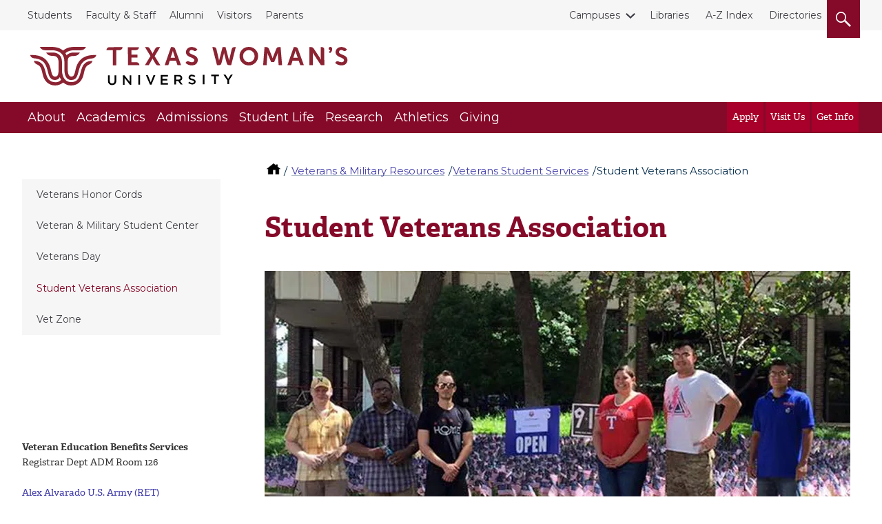

--- FILE ---
content_type: text/html; charset=UTF-8
request_url: https://twu.edu/veterans/veterans-student-services/student-veterans-association/
body_size: 7052
content:

  <!-- 2016 Universal Page #17573 -->
<!DOCTYPE html>
<html lang="en">
<head>
  <meta charset="utf-8">
  <meta http-equiv="x-ua-compatible" content="ie=edge">
  <meta name="viewport" content="width=device-width, initial-scale=1, minimum-scale=1">
    <meta name='robots' content='index, follow, max-image-preview:large, max-snippet:-1, max-video-preview:-1' />
  <title>Student Veterans Association | Texas Woman's University</title>
  <link rel="canonical" href="https://twu.edu/veterans/veterans-student-services/student-veterans-association/" />
  <meta name="description" content="Learn more about Student Veterans Association, Veterans Student Services and Veterans & Military Resources. Texas Woman's University (TWU) is the nation's large">
  <!-- Meta Open Graph -->
<meta property="og:title" content="Student Veterans Association | Texas Woman's University" />
<meta property="og:description" content="Learn more about Student Veterans Association, Veterans Student Services and Veterans & Military Resources. Texas Woman's University (TWU) is the nation's large" />
<meta property="og:type" content="website" />
<meta property="og:url" content="https://twu.edu/veterans/veterans-student-services/student-veterans-association" />
<meta property="og:image" content="https://twu.edu/media/images/traditions/Maroon-&-White-900.jpg" />
<meta property="og:locale" content="en_US" />
<meta name="twitter:card" content="summary_large_image" />
<meta name="twitter:site" content="@txwomans" />
<meta name="twitter:title" content="Student Veterans Association | Texas Woman's University" />
<meta name="twitter:description" content="Learn more about Student Veterans Association, Veterans Student Services and Veterans & Military Resources. Texas Woman's University (TWU) is the nation's large" />
<meta name="twitter:image" content="https://twu.edu/media/images/traditions/Maroon-&-White-900.jpg" />
<!-- End Meta Open Graph -->
  <meta name="id" content="8789"/>
  <script src="https://ajax.googleapis.com/ajax/libs/jquery/2.2.4/jquery.min.js"></script>
<link rel="stylesheet" type="text/css" href="/media/css/main2.css?v=2.0" /><!-- main2.css -->
<link rel="stylesheet" type="text/css" href="/media/css/override2.css?v=8.0" /> <!-- override2.css -->  
<link rel="preconnect" href="https://fonts.googleapis.com">
<link rel="preconnect" href="https://fonts.gstatic.com" crossorigin>
<link href="https://fonts.googleapis.com/css2?family=Montserrat:ital,wght@0,100..900;1,100..900&display=swap" rel="stylesheet">
   <!-- 2016 Universal Extra Header Code Getter -->
  <script src="https://use.typekit.net/bee2zir.js"></script>
  <script>try{Typekit.load({ async: true });}catch(e){}</script>
  <!-- Google Tag Manager -->
<script>(function(w,d,s,l,i){w[l]=w[l]||[];w[l].push({'gtm.start':
new Date().getTime(),event:'gtm.js'});var f=d.getElementsByTagName(s)[0],
j=d.createElement(s),dl=l!='dataLayer'?'&l='+l:'';j.async=true;j.src=
'https://www.googletagmanager.com/gtm.js?id='+i+dl;f.parentNode.insertBefore(j,f);
})(window,document,'script','dataLayer','GTM-MWTBF3');</script>
<!-- End Google Tag Manager --> <!-- Tag Manager Head Getter -->
   <!-- Facebook Pixel Getter -->
   <!-- Custom header code -->  
</head>
<body>
        <!-- Google Tag Manager (noscript) -->
<noscript><iframe src="https://www.googletagmanager.com/ns.html?id=GTM-MWTBF3"
height="0" width="0" style="display:none;visibility:hidden"></iframe></noscript>
<!-- End Google Tag Manager (noscript) --> <!-- Tag Manager Body Getter -->  
  	<!-- Top nav, header, main nav -->
  	<!-- ^^ 2016 Common header getter id #228 ^^ -->
    <div class="skip"><a href="#main-content">skip to main content</a></div>
    <nav class="topbar">
        <div class="wrap wrap--wide">
            <div class="topbar__list--left">
              <!-- ^^ 2016 Top nav-left getter id #219 ^^ -->
              	<ul class="topbar__list">
<li><a href="//twu.edu/students/">Students</a></li>
<li><a href="//twu.edu/faculty-staff/">Faculty &amp; Staff</a></li>
<li><a href="//twu.edu/alumni/">Alumni</a></li>
<li><a href="//twu.edu/visitors/">Visitors</a></li>
<li><a href="//twu.edu/parents/">Parents</a></li>
</ul>
            </div>
            <div class="topbar__list--right">
              <div class="topbar__list">
                	<!-- ^^ 2016 Top nav-right getter id #220 -->
                  				<ul class="topbar__list">
                    <li class="topbar__dropdown"><a href="#" class="topbar__dropdown__toggle">
                        <span class="topbar__dropdown__icon">
                            <span class="svgstore svgstore--chevron-down">
                                <svg>
                                    <use xlink:href="/media/img/svgstore.svg#chevron-down"></use>
                                </svg>
                            </span>
                        </span>Campuses</a>
                        <ul class="topbar__dropdown__list">
<li><a href="//twu.edu/">Denton</a></li>
<li><a href="//twu.edu/dallas/">Dallas</a></li>
<li><a href="//twu.edu/houston/">Houston</a></li>
</ul>
                    </li>
                </ul><p><a href="//twu.edu/library/">Libraries</a>&nbsp; <a href="//twu.edu/a-z-index/">A-Z Index</a>&nbsp; <a href="//apps.twu.edu/directories/">Directories</a></p>
                  <button class="btn header__small__search--toggle" aria-label="search">
                      <span class="hide">Search</span>
                      <span class="header__small__search-toggle--open" aria-label="open" role="img">
                          <span class="svgstore svgstore--search" aria-label="open">
                              <svg>
                                  <use xlink:href="/media/img/svgstore.svg#search"></use>
                              </svg>
                          </span>
                      </span>
                      <span class="header__small__search-toggle--close" aria-label="close" role="img">
                          <span class="svgstore svgstore--close" aria-label="close">
                              <svg >
                                  <use xlink:href="/media/img/svgstore.svg#close"></use>
                              </svg>
                          </span>
                      </span>
                  </button>
              </div>
            </div>
          </div>
    </nav>

    <header class="header">
      <div class="header__small">
        <button class="btn header__small__menu--toggle" aria-label="menu">
        <span class="hide">Menu</span>
          <span class="header__small__menu-toggle--open" aria-label="open" role="img">
              <span class="svgstore svgstore--menu" aria-label="open">
                <svg>
                  <use xlink:href="/media/img/svgstore.svg#menu"></use>
                </svg>
              </span>
          </span>
          <span class="header__small__menu-toggle--close" aria-label="close" role="img">
          <span class="svgstore svgstore--close" aria-label="close">
            <svg>
              <use xlink:href="/media/img/svgstore.svg#close"></use>
            </svg>
          </span>
        </span>
        </button>
				<!-- Search button small -->
        <button class="btn header__small__search--toggle" aria-label="search">
            <span class="hide">Search</span>
          <span class="header__small__search-toggle--open" aria-label="open" role="img">
              <span class="svgstore svgstore--search" aria-label="open">
                <svg>
                  <use xlink:href="/media/img/svgstore.svg#search"></use>
                </svg>
              </span>
            </span>
          <span class="header__small__search-toggle--close" aria-label="close" role="img">
              <span class="svgstore svgstore--close" aria-label="close">
                <svg>
                  <use xlink:href="/media/img/svgstore.svg#close"></use>
                </svg>
              </span>
            </span>
        </button>
      </div>
      <!-- Logo -->
      <div class="wrap wrap--wide">
        <a href="//twu.edu" class="header__logo" aria-label="Texas Woman's University">
          <span class="hide">Texas Woman's University</span>
          <span class="svgstore svgstore--twu_logo">
            <svg>
              <use xlink:href="/media/img/svgstore.svg#twu_logo"></use>
            </svg>
          </span>
        </a>
      </div>
      <nav class="nav__wrap">
          <div class="wrap wrap--wide">
            <ul class="nav__list">
              <!-- ^^ 2016 Main nav getter id #222 ^^ --> 
              			<!-- ** Main navigation list text/main-nav ** -->
              <li><a href="//twu.edu/about-twu/" class="nav__link">About</a>
                
                <div class="subnav__list">
                  <div class="subnav__list--wrap">
                    <ul>
                      <li><a href="//twu.edu/maps/" class="subnav__link">Maps</a></li>
					  <li><a href="//twu.edu/parking/" class="subnav__link">Parking</a></li>
					  <li><a href="//twu.edu/contact-twu/" class="subnav__link">Contact TWU</a></li>
					  <li><a href="https://webapps.twu.edu/calendar/" class="subnav__link">Calendar of Events</a></li>
					  <li><a href="//twu.edu/administration/" class="subnav__link">Administration</a></li>
					  <li><a href="//twu.edu/about-twu/campuses-institutes-and-centers/" class="subnav__link">Campuses, Institutes & Centers</a></li>
					  <li><a href="//twu.edu/attractions/" class="subnav__link">Attractions</a></li>
					  <li><a href="//twu.edu/traditions/" class="subnav__link">Traditions</a></li>
					  <li><a href="//twu.edu/about-twu/brief-history-of-twu/" class="subnav__link">History of TWU</a></li>
                      <li><a href="https://twu.edu/marketing-communication/news-media-services/media-kit/" class="subnav__link">For the Media</a></li>
					  <li><a href="//twu.edu/about-twu/accreditation-and-carnegie-classification/" class="subnav__link">Accreditation & Classification</a></li>
					  <li><a href="//twu.edu/about-twu/purpose-mission-vision-values-principles/" class="subnav__link">Purpose, Mission, Vision, Values...</a></li>
                   	  
                                       
                   </ul>
                  </div>
                </div>
              </li>
			<!-- ** Main navigation list text/main-nav ** -->
              <li><a href="//twu.edu/academics/" class="nav__link">Academics</a>
                
                <div class="subnav__list">
                  <div class="subnav__list--wrap">
                    <ul>
                      <li><a href="//twu.edu/programs-majors/" class="subnav__link">Find Your Program</a></li>
					  <li><a href="//twu.edu/my-courses/" class="subnav__link">My Courses</a></li>
					  <li><a href="//twu.edu/colleges-departments/" class="subnav__link">Colleges & Departments</a></li>
					  <li><a href="//twu.edu/gradschool/" class="subnav__link">Graduate School</a></li>
					  <li><a href="//twu.edu/registrar/academic-calendars/" class="subnav__link">Academic Calendar</a></li>
					  <li><a href="//webadvisor.twu.edu/WebAdvisor/WebAdvisor?TOKENIDX=3379389169&type=M&constituency=WBST&pid=CORE-WBST" class="subnav__link">Class Schedules</a></li>
					  <li><a href="//twu.edu/research-discovery/" class="subnav__link">Research & Discovery</a></li>
					  <li><a href="https://catalog.twu.edu/" class="subnav__link">Catalogs</a></li>
					  <li><a href="/classrooms/" class="subnav__link">Classrooms</a></li>
                      
					  
					  
                   	  
                                       
                   </ul>
                  </div>
                </div>
              </li>
			<!-- ** Main navigation list text/main-nav ** -->
              <li><a href="//twu.edu/admissions/" class="nav__link">Admissions</a>
                
                <div class="subnav__list">
                  <div class="subnav__list--wrap">
                    <ul>
                      <li><a href="//twu.edu/admissions/" class="subnav__link">Admissions Office (Apply)</a></li>
					  <li><a href="//twu.edu/finaid/" class="subnav__link">Financial Aid</a></li>
					  <li><a href="//twu.edu/finaid/cost-to-attend/" class="subnav__link">Cost of Attendance</a></li>
					  <li><a href="//twu.edu/visit/" class="subnav__link">Visit TWU</a></li>
					  <li><a href="//twu.edu/finaid/scholarships/" class="subnav__link">Scholarships</a></li>
					  <li><a href="//twu.edu/admissions/info-request/" class="subnav__link">Get Info about TWU</a></li>
					  <li><a href="//twu.edu/admissions/application-process/" class="subnav__link">Student Records</a></li>
					  
					  
                      
					  
					  
                   	  
                                       
                   </ul>
                  </div>
                </div>
              </li>
			<!-- ** Main navigation list text/main-nav ** -->
              <li><a href="//twu.edu/student-life/" class="nav__link">Student Life</a>
                
                <div class="subnav__list">
                  <div class="subnav__list--wrap">
                    <ul>
                      <li><a href="//twu.edu/student-life/" class="subnav__link">Student Life Home</a></li>
					  <li><a href="//twu.edu/housing/" class="subnav__link">Housing</a></li>
					  <li><a href="//twu.edu/dining/" class="subnav__link">Dining</a></li>
					  <li><a href="//twu.edu/student-union/" class="subnav__link">Student Union</a></li>
					  <li><a href="//twu.edu/fitandrec/" class="subnav__link">Fitness & Recreation</a></li>
					  <li><a href="https://careerconnections.twu.edu/" class="subnav__link">Career Connections Center</a></li>
					  <li><a href="//twu.edu/student-health-services/" class="subnav__link">Student Health Services</a></li>
					  <li><a href="//twu.edu/student-health-services/mental-health/" class="subnav__link">Mental Health Resources</a></li>
					  <li><a href="//twu.edu/student-life/find-resources/" class="subnav__link">Find Resources</a></li>
                      
					  
					  
                   	  
                                       
                   </ul>
                  </div>
                </div>
              </li>
			<!-- ** Main navigation list text/main-nav ** -->
              <li><a href="//twu.edu/research-discovery/" class="nav__link">Research</a>
                
                <div class="subnav__list">
                  <div class="subnav__list--wrap">
                    <ul>
                      <li><a href="//twu.edu/research/" class="subnav__link">Research & Sponsored Programs</a></li>
					  <li><a href="//twu.edu/about-twu/campuses-institutes-and-centers/" class="subnav__link">Campuses, Institutes & Centers</a></li>
					  <li><a href="//twu.edu/library/" class="subnav__link">Libraries</a></li>
					  <li><a href="//twu.edu/institutional-review-board-irb/" class="subnav__link">Institutional Review Board</a></li>
					  <li><a href="//twu.edu/center-for-research-design-and-analysis-crda/" class="subnav__link">Research Design & Analysis</a></li>
					  <li><a href="//twu.edu/center-student-research/" class="subnav__link">Center for Student Research</a></li>
					  
					  
					  
                      
					  
					  
                   	  
                                       
                   </ul>
                  </div>
                </div>
              </li>
			<!-- ** Main navigation list text/main-nav ** -->
              <li><a href="//twuathletics.com/" class="nav__link">Athletics</a>
                
                
					  
					  
					  
					  
					  
					  
					  
					  
                      
					  
					  
                   	  
                    
              </li>
			<!-- ** Main navigation list text/main-nav ** -->
              <li><a href="//twu.edu/advancement/" class="nav__link">Giving</a>
                
                <div class="subnav__list">
                  <div class="subnav__list--wrap">
                    <ul>
                      <li><a href="//twu.edu/advancement/ways-to-give/" class="subnav__link">Ways to Give</a></li>
					  <li><a href="//give.twu.edu/give/495114/#!/donation/checkout " class="subnav__link">Give Online Now</a></li>
					  <li><a href="//twu.edu/advancement/about-us/" class="subnav__link">Contact Us</a></li>
					  
					  
					  
					  
					  
					  
                      
					  
					  
                   	  
                                       
                   </ul>
                  </div>
                </div>
              </li>

            </ul>

            <!-- Calls to action to right of Main nav -->
            <ul class="nav__list nav__list--cta">
            	<!-- ^^ 2016 Main nav CTAs getter id #226 ^^ -->
            			<li><a href="//twu.edu/admissions/how-to-apply/" class="nav__link nav__link--cta">Apply</a></li>
		<li><a href="https://twu.edu/visit/" class="nav__link nav__link--cta">Visit Us</a></li>
		<li><a href="https://twu.edu/admissions/info-request/" class="nav__link nav__link--cta">Get Info</a></li>

            </ul>

            <!-- Mobile top secondary nav -->
            <ul class="nav__list nav__list--sub" id="mobile-secondary-nav">
              <!-- ^^ 2016 Mobile top navigation getter #218 ^^ -->
               <li><a href="//twu.edu/students/" class="nav__link nav__link--sub">Students</a></li>

<li><a href="//twu.edu/faculty-staff/" class="nav__link nav__link--sub">Faculty & Staff</a></li>                                             


<li><a href="//twu.edu/alumni/" class="nav__link nav__link--sub">Alumni</a></li>                                             


<li><a href="//twu.edu/visitors/" class="nav__link nav__link--sub">Visitors</a></li>                                             


<li><a href="//twu.edu/parents/" class="nav__link nav__link--sub">Parents</a></li>                                             



<li><a href="#" class="nav__link nav__link--sub">Campuses</a>
	<ul class="subnav__list">
<li><a href="//twu.edu/">Denton</a></li>
<li><a href="//twu.edu/dallas/">Dallas</a></li>
<li><a href="//twu.edu/houston/">Houston</a></li>
</ul>
  
</li>
 <li><a href="//twu.edu/library/" class="nav__link nav__link--sub">Libraries</a></li>

<li><a href="//twu.edu/a-z-index/" class="nav__link nav__link--sub">A-Z Index</a></li>                                             


<li><a href="//apps.twu.edu/directories/" class="nav__link nav__link--sub">Directories</a></li>                                             






              
            </ul>
            
            <!-- Script added Michael @ TERMINALFOUR adds classes to mobile top links and other on T4 ouptput -->
            <script>
              //(function addTopLinksClasses() {
              //	document.querySelectorAll('#mobile-secondary-nav li a').forEach(function(el, idx, arr) {
              // 		el.setAttribute('class', 'nav__link nav__link--sub');
             //  	});
             //  }) ();

             var divs = document.querySelectorAll('#mobile-secondary-nav li a');

             [].forEach.call(divs, function(el) {
               // do whatever
               el.setAttribute('class', 'nav__link nav__link--sub');
             });
              
            </script>
          </div>
<div class="floating-menu">
    <div class="close-menu-button">
        <button class="mobile-hidden btn header__small__menu--toggle" aria-label="close menu">
        <span class="hide">Close Menu</span>
          <span class="header__small__menu-toggle--close" aria-label="Close Menu">
          <span class="svgstore svgstore--close">
            <svg>
              <use xlink:href="/media/img/svgstore.svg#close"></use>
            </svg> 
          </span>
        </span>
      </button>
    </div>
    <div class="close-menu-text">
      <p class="white-text">(Close Menu)</p>
    </div> 
</div> <!-- END floating menu -->
        </nav>
        <div class="search__wrap" role="search">
          <div class="wrap wrap--wide">
            <!-- ^^  2016 Search form code getter id # ^^ --> 
            <form class="search__form" role="search" action="//twu.edu/google-search/" name="searchbox_005403614445289922437:jojcfftqsqk">
              <label for="query" class="hide" title="Search">Search</label>
  <input type="hidden" name="cx" value="005403614445289922437:jojcfftqsqk" title="Google Custom Search" />
  <input type="hidden" name="cof" value="FORID:11" title="Google Custom Search" />
  <input name="q" type="text" class="form-control" placeholder="Search TWU" id="query" title="Search TWU" />
              <button class="search__button" aria-label="search" type="submit"><span class="hide">Search</span>
                  <span class="svgstore svgstore--search">
                    <svg>
                      <use xlink:href="/media/img/svgstore.svg#search"></use>
                    </svg>
                  </span>
                </button>
            </form>
            <button class="mobile--hidden btn search__close" aria-label="close">
              <span class="search__close--icon"><span class="hide">Close</span>
                  <span class="svgstore svgstore--close">
                    <svg>
                      <use xlink:href="/media/img/svgstore.svg#close"></use>
                    </svg>
                  </span>
                </span>
            </button>
          </div>
        </div>
    </header>

<!-- emergency layout A -->
<div id="emergency">  
    
    
</div>    <!-- Outer .wrap -->
    <div class="wrap">
    <!-- ^^ 2016 Site breadcrumbs id #223  ^^ --><nav aria-labelledby="breadcrumbs_heading">
     <p class="hide" id="breadcrumbs_heading">You are here</p>
          <ol class="breadcrumbs">
               <li>
                <a class="home-icon" href="/" aria-label="TWU home">
                  <span class="hide">TWU Home</span>
                  <svg class="home-icon" aria-hidden="true">
                      <use xlink:href="/media/img/svgstore.svg#home"></use>
                  </svg>
                </a>
               </li>
               <li><a href="/veterans/">Veterans & Military Resources</a></li><li><a href="/veterans/veterans-student-services/">Veterans Student Services</a></li><li>Student Veterans Association                 </li>
            </ol>
        </nav> 
<style>
    .breadcrumbs {
    margin-top: 2.5em;
    } 
    @media only screen and (min-width: 1024px) {
        .breadcrumbs {
        margin: 2.75em 0 0 23.65em;
        } 
        .main {
        margin-top: 0;
        }
        .main, .sidebar {
        margin-top: 0;
        }
    }
    @media screen and (min-width: 1440px) {
        .breadcrumbs {
        margin: 2.75em 0 0 25.65em;
        } 
    }
</style> 
        <aside class="sidebar">
            <div class="dropdown dropdown--subnav">
              <a href="#" class="dropdown__toggle btn btn-default btn--full-width">
                In this section
                <span class="dropdown__icon">
                  <span class="svgstore svgstore--arrow">
                    <svg>
                      <use xlink:href="/media/img/svgstore.svg#arrow"></use>
                    </svg>
                  </span>
                </span>
              </a>
              <!-- ^^ Sliding Inner Navigation id 249 ^^ -->
              <!-- Navigation Sub Level 4 #243 --><ul class="sidebar-subnav dropdown__list spacing" role="menu"><li role="menuitem"><a href="/veterans/veterans-student-services/veterans-honor-cords/">Veterans Honor Cords</a></li><li role="menuitem"><a href="/veterans/veterans-student-services/veteran--military-student-center/">Veteran & Military Student Center</a></li><li role="menuitem"><a href="/veterans/veterans-student-services/veterans-day/">Veterans Day</a></li><li role="menuitem"><span class="currentbranch0"><a href="/veterans/veterans-student-services/student-veterans-association/">Student Veterans Association</a></span></li><li role="menuitem"><a href="/veterans/veterans-student-services/vet-zone/">Vet Zone</a></li></ul>
            </div>
				</aside>
      <main class="main">
        <!-- Output current section Name -->
        <h1 id="main-content">Student Veterans Association</h1>
        <!-- .main .section -->
        <div class="section">      
            <!-- ** End T4 Header **-->
          	<!-- ** Start T4 live content **-->
           	<!-- navigation object : Campus notice getter -->
    				<div class="image-only section">
	<div style="display:table;" class="clear-content">
		
    	<img class="img-responsive" src="https://pxl-twuedu.terminalfour.net/filters:format(webp)/prod01/twu-cdn-pxl/media/images/veterans/student-veterans-association.jpg" alt="Members of the Student Veteran's Association  " />
    	
	</div>
</div><!-- ** Text Only content type 2016-text/html ** -->
<div class="section hide-image">

<p class="p1"><span class="s1">The Student Veterans Association (SVA) is a student organization for veteran and military affiliated students. Students who join SVA have the opportunity to engage in the camaraderie of those who have had similar life experiences. Some of the primary goals of the SVA are to support veteran and active military students by connecting them to resources, helping with the transition to college life, advocating for their unique needs, and supporting their academic success. To join the SVA, send an email to&nbsp;<a href="mailto:aokeefe@twu.edu">Amy O'Keefe</a><span>.</span></span></p>
<p class="p1">Like our Facebook page<span>&nbsp;</span><a href="https://www.facebook.com/TWUSVA/">TWU Student Veterans Association&nbsp;</a></p>
</div>
<!-- ** Text Only content type 2016-text/html ** -->					<!-- navigation object : Date Modified --><p id="page-updated"><em>Page last updated&nbsp;6:35 AM, November 28, 2018&nbsp;</em></p>
				<!-- ** End T4 live content **-->
        <!-- ** Start T4 Footer **-->
				       </div>
       <!-- end .main .section -->
     </main>
		<!-- end .main .sidebar -->
     <div class="sidebar sidebar--secondary">
				<!-- ^^ 2016 2016 Sidebar related content #212 ^^ -->
        
        <!-- ^^ 2016 Sidebar related content branch #213 ^^ -->
							<div class="sidebar__group" role="region" aria-label="Department contact">
              <div class="sidebar__heading">
                
              </div>
              <p><strong>Veteran Education Benefits Services<br /></strong>Registrar Dept ADM Room 126<br /><br /><a href="mailto:twuva@twu.edu">Alex Alvarado U.S. Army (RET)</a><br />TWU VA Representative<br /><br /><a href="mailto:twuva@twu.edu">Allison Turner</a><br /><span>VA School Certifying Official</span><br /><br />940.898.3069 Phone<br />940.898.3160 Fax</p>
<p style="font-weight: 400;"><strong><br />Student Veterans Association<br /></strong><strong>(and other services unrelated to benefits)<br /></strong><a href="mailto:kmeador2@twu.edu">Katie Meador</a>, Coordinator Veteran &amp; Basic Needs Support CARE<br />Brackenridge Hall, Room G30<br />940-898-2789</p>
            </div>
		</div>
    </div>
		<!-- end .wrap for .main -->
				<!-- page footer -->
				<!-- ^^ 2016 Common footer getter #229 ^^ -->
        <footer class="footer">
          <div class="footer__wrap">
            <div class="wrap">
              <!-- ^^ 2016 Footer social media links getter id #214 ^^ -->
              			<div class="footer__social">
                <ul>
                  <li><a class="footer__social--icon" title="TWU&#39;s Facebook account" aria-label="TWU Facebook" href="https://facebook.com/TexasWomansUniversity">
            <span class="svgstore svgstore--facebook">       				<svg>                   
              	<use xlink:href="/media/img/svgstore.svg#facebook"></use>                 
              </svg>
            </span>
          </a></li>
          
          <li><a class="footer__social--icon" title="TWU's X account" aria-label="TWU X" href="https://twitter.com/txwomans">
            <span class="svgstore svgstore--x">       				<svg>                   
              	<use xlink:href="/media/img/svgstore.svg#x"></use>                 
              </svg>
            </span>
          </a></li>
          
          <li><a class="footer__social--icon" title="TWU's Instagram account" aria-label="TWU Instagram" href="https://instagram.com/txwomans/">
            <span class="svgstore svgstore--instagram">       				<svg>                   
              	<use xlink:href="/media/img/svgstore.svg#instagram"></use>                 
              </svg>
            </span>
          </a></li>
          
          <li><a class="footer__social--icon" title="TWU's Threads account" aria-label="TWU Threads" href="https://www.threads.net/@txwomans">
            <span class="svgstore svgstore--threads">       				<svg>                   
              	<use xlink:href="/media/img/svgstore.svg#threads"></use>                 
              </svg>
            </span>
          </a></li>
          
          <li><a class="footer__social--icon" title="TWU's LinkedIn account" aria-label="TWU LinkedIn" href="https://linkedin.com/school/texaswomansuniversity">
            <span class="svgstore svgstore--linkedin">       				<svg>                   
              	<use xlink:href="/media/img/svgstore.svg#linkedin"></use>                 
              </svg>
            </span>
          </a></li>
          
          <li><a class="footer__social--icon" title="TWU's YouTube account" aria-label="TWU YouTube" href="https://www.youtube.com/@txwomans">
            <span class="svgstore svgstore--youtube">       				<svg>                   
              	<use xlink:href="/media/img/svgstore.svg#youtube"></use>                 
              </svg>
            </span>
          </a></li>
          
          
                </ul>
              </div>
              <div class="footer__nav">
                <div class="row">
                  <!-- ^^ 2016 Footer navigation getter id #224 ^^ -->
                  <div class="col-xs-12 col-lg-4">
	<ul>
<li><a href="//twu.edu/my-courses/">My Courses</a></li>
<li><a href="//portal.twu.edu/">Pioneer Portal</a></li>
<li><a href="//webmail.twu.edu/">Webmail</a></li>
<li><a href="//twu.edu/technology/">Service Desk</a></li>
<li><a href="https://twu.edu/privacy/">Privacy Statement</a></li>
</ul>
</div><div class="col-xs-12 col-lg-4">
	<ul>
<li><a href="//twu.edu/humanresources/careers-at-twu/jobs/">Careers at TWU</a></li>
<li><a href="https://commerce.cashnet.com/twupay">Pay for Classes</a></li>
<li><a href="//twu.edu/contact-twu/">Contact TWU</a></li>
<li><a href="//twu.edu/emergency-contact/">Emergency Contact Information</a></li>
<li><a href="//twu.edu/digital-accessibility/">Digital Accessibility</a></li>
</ul>
</div>
                  <!-- ^^ 2016 Footer address and copyright getter id #225 ^^ -->
                  <div class="col-xs-12 col-lg-3">
                    <div class="footer__contact">
                      Texas Woman's University<span class="break"></span>
                      304 Administration Dr.<span class="break"></span>
                      Denton, TX 76204 <span class="break"></span>
                      940-898-2000
                    </div>
                    <div class="athletics-logo">
                    <a href="https://twuathletics.com/"><img src="/media/images/denton/twu-athletics-logo.png" alt="TWU Athletics Logo"></a>
                    </div>
                    <div class="athletics-text">
                        <a href="https://twuathletics.com/">TWU Athletics</a>
                    </div>
                    <div class="copyright">&copy; 2026 Texas Woman's University</div>
                  </div>
                </div>
              </div>
            </div>
            <div class="footer__cr">
              <div class="wrap">
              </div>
            </div>
          </div>
          <!-- ^^ 2016 Footer tx links getter id #393 ^^ -->
         
      </footer>
    <script type="text/javascript" src="/media/js/script.js?v=26.0"></script> <!-- script.js -->
    
  </body>
</html>